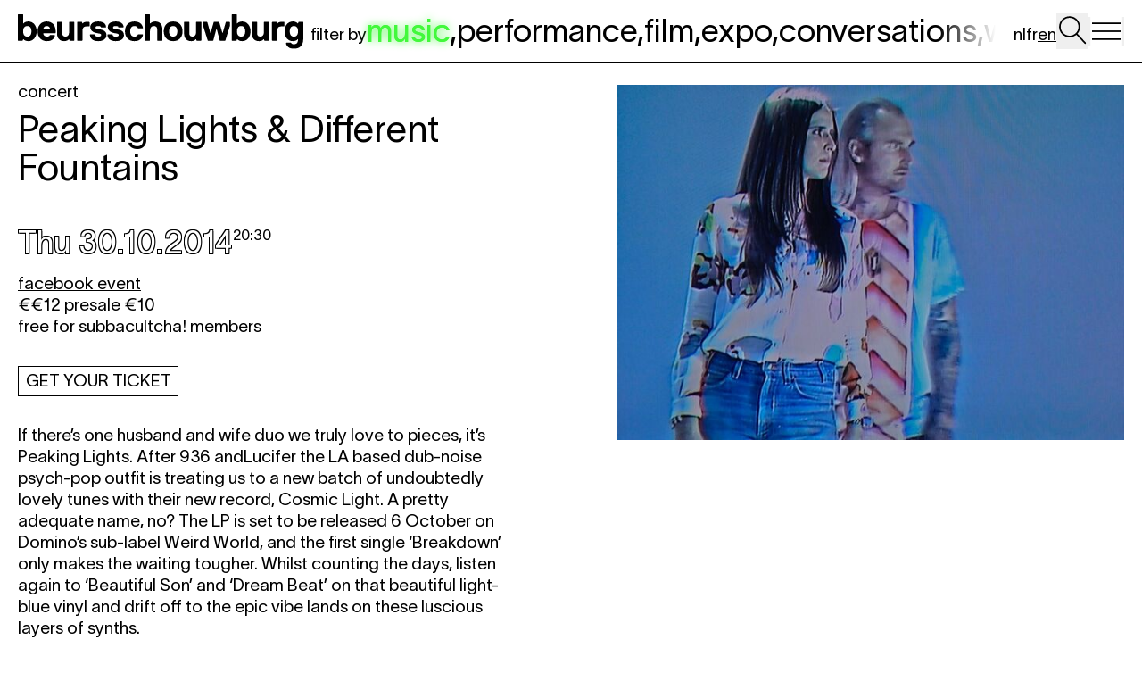

--- FILE ---
content_type: text/html; charset=utf-8
request_url: https://beursschouwburg.be/en/events/peaking-lights-different-fountains/
body_size: 7577
content:
<!DOCTYPE html>
<html lang="en" class="bg-white">
	<head id="html-head">
		<meta http-equiv="content-type" content="text/html; charset=utf-8" />
		<meta name="viewport" content="width=device-width, initial-scale=1" />
		<title>Peaking Lights & Different Fountains</title>
									<meta property="og:image" content="https://beursschouwburg.be/site/assets/files/142501/peaking-lightsweb-54201b9c1eb98.1200x630.jpeg"/>
					
		
		<!-- Preconnect to external domains -->
		<link rel="preconnect" href="https://www.googletagmanager.com" crossorigin>
		<link rel="preconnect" href="https://plausible.joelgalvez.com" crossorigin>

		<link rel="icon" type="image/x-icon" href="/favicon.ico">

		<!-- Critical inline CSS for Alpine.js -->
		<style>[x-cloak] { display: none !important; }</style>

		<link rel="stylesheet" type="text/css" href="/site/templates/css/main.css?v=51" />


		<script src="/site/templates/js/main.js?v=51" defer></script>
		<script src="/site/templates/js/htmx.min.js" defer></script>
		<!-- <script src="/site/templates/js/morphdom-swap.js" defer></script> -->
		<script src="/site/templates/js/alpine.min.js" defer></script>
		<script src="https://cdn.jsdelivr.net/npm/flatpickr"></script>
		<script src="https://cdn.jsdelivr.net/npm/flatpickr/dist/l10n/fr.js"></script>
		<script src="https://cdn.jsdelivr.net/npm/flatpickr/dist/l10n/nl.js"></script>

		<!-- Global site tag (gtag.js) - Google Analytics -->
		<script async src="https://www.googletagmanager.com/gtag/js?id=UA-10382711-8"></script>
		<script>
			document.addEventListener('DOMContentLoaded', function() {
				window.dataLayer = window.dataLayer || [];
				function gtag(){dataLayer.push(arguments);}
				gtag('js', new Date());
				gtag('config', 'UA-10382711-8');
			});
		</script>
		
		<script defer data-domain="beursschouwburg.be" src="https://plausible.joelgalvez.com/js/script.js"></script>

	</head>



	<body
		id="html-body"
		hx-boost="true"
		x-data="main()"
		class="text-base lg:text-lg print:text-sm overflow-x-hidden"
		hx-indicator=".loader"
		hx-target="#content"
		hx-select="#content"
		hx-swap="outerHTML show:window:top"
	>

		<a href="#main-content" class="sr-only focus:not-sr-only focus:absolute focus:top-0 focus:left-0 focus:z-50 focus:bg-white focus:text-black focus:p-4 focus:underline">
			Skip to main content		</a>

		<div id="flatpickr-locale" hx-swap-oob="true">
			<script>
				window.FLATPICKR_LOCALE = 'en';
			</script>
		</div>
					<div 
				class="print:hidden py-2 flex gap-2 w-full h-full grow-0 justify-between sticky top-0  bg-white z-40 border-b-2 border-black items-center text-4xl "
			>
	
				<div class="flex shrink-1 grow-0 items-center gap-2 overflow-x-auto overflow-y-hidden no-scrollbar standard-padding h-full ">
					<a
						class="block nohover "
						href="/en/"
						hx-swap="outerHTML show:window:top"
						hx-push-url="true"
						hx-swap-oob="true"
						id="home-logo"
						aria-label="Go to homepage"
					>
						<div class="hidden lg:block shrink-0  pt-[2px] mr-2 w-[20rem] h-full">
							<img src="/site/assets/files/1/logo-beursschouwburg.svg">	
						</div>
						<div class="block lg:hidden  shrink-0  pt-[2px] mr-2 w-[11rem] h-full">
							<img src="/site/assets/files/1/logo-brsschwbrg.svg">	
						</div>
					</a>
		
					<div 
						class="my-2 hidden lg:block "
					>
						        <div 
        class="text-3xl lg:text-4xl upppercase flex  gap-3 items-center "
    >
        <div class="text-lg pt-[0.4em] lg:pt-[0.5em] shrink-0">filter&nbsp;by</div>
                
                                <div class="shrink-0">
                <a
                    id="disciplines-selection-menu-large-music"
                    hx-swap-oob="true"
                    class="shrink-0 bsbglow active "
                    hx-ext="push-url-w-params"
                    href="/en/?discipline=music"
                >music</a>,            </div>
                                <div class="shrink-0">
                <a
                    id="disciplines-selection-menu-large-performance"
                    hx-swap-oob="true"
                    class="shrink-0 bsbglow  "
                    hx-ext="push-url-w-params"
                    href="/en/?discipline=performance"
                >performance</a>,            </div>
                                <div class="shrink-0">
                <a
                    id="disciplines-selection-menu-large-screenings"
                    hx-swap-oob="true"
                    class="shrink-0 bsbglow  "
                    hx-ext="push-url-w-params"
                    href="/en/?discipline=screenings"
                >film</a>,            </div>
                                <div class="shrink-0">
                <a
                    id="disciplines-selection-menu-large-expo"
                    hx-swap-oob="true"
                    class="shrink-0 bsbglow  "
                    hx-ext="push-url-w-params"
                    href="/en/?discipline=expo"
                >expo</a>,            </div>
                                <div class="shrink-0">
                <a
                    id="disciplines-selection-menu-large-conversations"
                    hx-swap-oob="true"
                    class="shrink-0 bsbglow  "
                    hx-ext="push-url-w-params"
                    href="/en/?discipline=conversations"
                >conversations</a>,            </div>
                                <div class="shrink-0">
                <a
                    id="disciplines-selection-menu-large-workshop"
                    hx-swap-oob="true"
                    class="shrink-0 bsbglow  "
                    hx-ext="push-url-w-params"
                    href="/en/?discipline=workshop"
                >workshop</a>,            </div>
                                <div class="shrink-0">
                <a
                    id="disciplines-selection-menu-large-dig-deeper"
                    hx-swap-oob="true"
                    class="shrink-0 bsbglow  pr-12"
                    hx-ext="push-url-w-params"
                    href="/en/?discipline=dig-deeper"
                >dig deep<span class="relative top-1">e</span><span class="relative top-2">r</span></a>            </div>
            </div>    
					</div>
	
				</div>
			
	
				<div class="standard-padding flex items-center gap-2 h-full fade-left">
					<div class="ml-auto flex items-center gap-2 h-full ">
						<nav class="text-lg pt-[0.4em] lg:pt-[0.5em] flex gap-1" hx-swap-oob="true" id="language-switcher" aria-label="Language selection">
																																																<div class=""><a
										href="/nl/events/peaking-lights-different-fountains/"
										class="hover:text-bsblime "
										aria-label="Switch to nl"
																			>nl</a></div>
																																									<div class=""><a
										href="/fr/events/peaking-lights-different-fountains/"
										class="hover:text-bsblime "
										aria-label="Switch to fr"
																			>fr</a></div>
																																									<div class=""><a
										href="/en/events/peaking-lights-different-fountains/"
										class="hover:text-bsblime underline"
										aria-label="Switch to en"
										aria-current="true"									>en</a></div>
																					</nav>
						<form
							x-init=""

							method="get"

							hx-get="/en/search/"
							hx-swap="outerHTML show:window:top"
							hx-target="#content"
							hx-select="#content"
							hx-indicator=".loader"
							@submit.prevent
							class="h-full flex items-center"

						>
							<button
								type="button"
								@click="searchOpen = true; $nextTick(() => $refs.searchInput.focus())"
								@keydown.enter="searchOpen = true; $nextTick(() => $refs.searchInput.focus())"
								@keydown.space.prevent="searchOpen = true; $nextTick(() => $refs.searchInput.focus())"
								class="cursor-pointer h-10 w-9 shrink-0 focus:outline-none focus:ring-2 focus:ring-black"
								aria-label="Open search"
							>
								<svg viewBox="0 0 800 800" xmlns="http://www.w3.org/2000/svg" class="h-full w-full">
									<defs>
									</defs>
									<path class="st0" d="M732.7149,682.70386l-205.47937-222.1452c39.72589-45.86987,63.79071-105.65814,63.79071-170.96173,0-144.1355-117.27264-261.39526-261.42102-261.39526S68.1842,145.46143,68.1842,289.59692c0,144.16132,117.27264,261.44678,261.42102,261.44678,64.63794,0,123.86157-23.59491,169.54095-62.60931l204.53052,221.11951c3.90009,4.20898,9.20319,6.34564,14.5191,6.34564,4.80109,0,9.62793-1.73767,13.42505-5.25159,8.01898-7.414,8.50806-19.92511,1.09406-27.94409ZM107.72559,289.59692c0-122.33112,99.53564-221.85388,221.87964-221.85388s221.87964,99.52277,221.87964,221.85388c0,122.35687-99.53564,221.9054-221.87964,221.9054s-221.87964-99.54852-221.87964-221.9054Z"/>
								</svg>
							</button>
							<input
								type="search"
								x-ref="searchInput"
								x-show="searchOpen"
								x-cloak
								type="text"
								placeholder="search..."
								class="search-input block h-full pb-1 text-center text-lg mx-2 p-1"
								name="q"
								value=""
								hx-get="/en/search/"
								hx-trigger="keyup changed delay:0.6s"
								hx-include="closest form"
								hx-push-url="true"
								id="search-input"
								hx-swap-oob="false"
								hx-target="#content"
								hx-select="#content"

								@submit.prevent
								@blur="if ($el.value === '') searchOpen = false"

							>
						</form>
					</div>
					
					<button
						type="button"
						class="h-8 w-10 cursor-pointer shrink-0 focus:outline-none focus:ring-2 focus:ring-black"
						@click="menu = true;"
						@keydown.enter="menu = true;"
						@keydown.space.prevent="menu = true;"
						aria-label="Open menu"
						aria-expanded="false"
						x-bind:aria-expanded="menu"
					>
						<svg width="100%" height="100%" viewBox="0 0 20 18" fill="none" xmlns="http://www.w3.org/2000/svg" aria-hidden="true">
							<rect width="20" height="18" fill="white"/>
							<path d="M1 4H19" stroke="black" stroke-width="1"/>
							<path d="M19 9H1" stroke="black" stroke-width="1"/>
							<path d="M1 14H19" stroke="black" stroke-width="1"/>
						</svg>
					</button>

				</div>
			</div>
	
			<div class="print:hidden block lg:hidden fade-right  pt-2 pb-3 border-black border-b-2">
				<div class="w-full overflow-y-hidden overflow-x-auto  no-scrollbar">
					<div class="standard-padding">
						        <div 
        class="text-3xl lg:text-4xl upppercase flex  gap-3 items-center "
    >
        <div class="text-lg pt-[0.4em] lg:pt-[0.5em] shrink-0">filter&nbsp;by</div>
                
                                <div class="shrink-0">
                <a
                    id="disciplines-selection-menu-large-music"
                    hx-swap-oob="true"
                    class="shrink-0 bsbglow active "
                    hx-ext="push-url-w-params"
                    href="/en/?discipline=music"
                >music</a>,            </div>
                                <div class="shrink-0">
                <a
                    id="disciplines-selection-menu-large-performance"
                    hx-swap-oob="true"
                    class="shrink-0 bsbglow  "
                    hx-ext="push-url-w-params"
                    href="/en/?discipline=performance"
                >performance</a>,            </div>
                                <div class="shrink-0">
                <a
                    id="disciplines-selection-menu-large-screenings"
                    hx-swap-oob="true"
                    class="shrink-0 bsbglow  "
                    hx-ext="push-url-w-params"
                    href="/en/?discipline=screenings"
                >film</a>,            </div>
                                <div class="shrink-0">
                <a
                    id="disciplines-selection-menu-large-expo"
                    hx-swap-oob="true"
                    class="shrink-0 bsbglow  "
                    hx-ext="push-url-w-params"
                    href="/en/?discipline=expo"
                >expo</a>,            </div>
                                <div class="shrink-0">
                <a
                    id="disciplines-selection-menu-large-conversations"
                    hx-swap-oob="true"
                    class="shrink-0 bsbglow  "
                    hx-ext="push-url-w-params"
                    href="/en/?discipline=conversations"
                >conversations</a>,            </div>
                                <div class="shrink-0">
                <a
                    id="disciplines-selection-menu-large-workshop"
                    hx-swap-oob="true"
                    class="shrink-0 bsbglow  "
                    hx-ext="push-url-w-params"
                    href="/en/?discipline=workshop"
                >workshop</a>,            </div>
                                <div class="shrink-0">
                <a
                    id="disciplines-selection-menu-large-dig-deeper"
                    hx-swap-oob="true"
                    class="shrink-0 bsbglow  pr-12"
                    hx-ext="push-url-w-params"
                    href="/en/?discipline=dig-deeper"
                >dig deep<span class="relative top-1">e</span><span class="relative top-2">r</span></a>            </div>
            </div>    
					</div>
				</div>
	
			</div>
	
	
			<div 
				class="fixed top-0 left-0 w-full h-full bg-black/20 z-40"
				x-show="menu" 
			>
			</div>
			<menu 
				x-show="menu" 
				x-cloak
				x-transition.opacity 
				class="fixed z-50 top-0 right-0 bg-white p-4 w-[calc(100%_-_2rem)] md:min-w-[28rem] md:max-w-[35rem] h-screen shadow-2xl"
				@click.outside = "menu = false"
				
			>
				<div 
					id="nav"
					class="flex flex-col justify-between h-full" 	
					hx-swap-oob="true"		
				>
					<button
						type="button"
						class="cursor-pointer mb-2 group focus:outline-none focus:ring-2 focus:ring-black"
						@click="menu = false"
						@keydown.enter="menu = false"
						@keydown.space.prevent="menu = false"
						style="width: 1.5rem; height: 1.5rem;"
						aria-label="Close menu"
					>
						<svg width="100%" height="100%" viewBox="0 0 20 20" fill="none" xmlns="http://www.w3.org/2000/svg" aria-hidden="true">
							<path d="M18 2L2 18" stroke="black" stroke-width="2" vector-effect="non-scaling-stroke" stroke-linecap="round" class="group-hover:stroke-bsblime transition-colors"/>
							<path d="M2 2L18 18" stroke="black" stroke-width="2" vector-effect="non-scaling-stroke" stroke-linecap="round" class="group-hover:stroke-bsblime transition-colors"/>
						</svg>
					</button>
					<h3 
						class="uppercase leading-normal mb-auto"	
					>
						<a 
							@click="menu = false" 
								class="block text-4xl leading-tight" 
								href="/en/"
							>HOME</a>
													<a 
								@click="menu = false" 
								class="block text-4xl leading-tight" 
								href="/en/practical/"
		
							>practical</a>
													<a 
								@click="menu = false" 
								class="block text-4xl leading-tight" 
								href="/en/tickets/"
		
							>tickets</a>
													<a 
								@click="menu = false" 
								class="block text-4xl leading-tight" 
								href="/en/gebouw/"
		
							>rentals</a>
													<a 
								@click="menu = false" 
								class="block text-4xl leading-tight" 
								href="/en/about-bsb/"
		
							>about bsb</a>
													<a 
								@click="menu = false" 
								class="block text-4xl leading-tight" 
								href="/en/contact/"
		
							>contact</a>
											</h3>
	
					<div class="">
						<div class="newsletterlinks text-sm underline max-w-[20rem] mb-4"  >
																																									<a class="newsletterlink block" href="https://apps.ticketmatic.com/widgets/beursschouwburg/flow/subscribe?l=nl" target="_blank">Schrijf je in voor onze nieuwsbrief</a>
																										<a class="newsletterlink block" href="https://apps.ticketmatic.com/widgets/beursschouwburg/flow/subscribe?l=fr" target="_blank">Inscrivez-vous à notre newsletter</a>
																										<a class="newsletterlink block" href="https://apps.ticketmatic.com/widgets/beursschouwburg/flow/subscribe?l=en" target="_blank">Sign up for our newsletter</a>
																					</div>
		
		
						<div class="social mb-4 underline text-sm">
															<a class="block" target="_blank" href="https://www.instagram.com/beursschouwburg/">instagram</a>
															<a class="block" target="_blank" href="https://signal.group/#CjQKILqFyEih8zJle5bkdr-Q53O_NaJ_mwTg6Fq5UTm3OKRsEhAhl8oeLotW_Xw-VBNtOdeC">signal</a>
															<a class="block" target="_blank" href="https://mastodon.social/@beursschouwburg">mastodon</a>
													</div>				
					</div>
				</div>
			</menu>		
		

		
		<main id="content" class="min-h-screen loader loader-main">
	
	<main id="main-content" tabindex="-1">
		
		
		<div class="single-event grid lg:grid-cols-2 lg:gap-16 justify-center single my-5 mb-12">
			

			<div class="lg:col-start-2 lg:row-start-1 lg:pt-1 md:px-5 max-w-[50rem]  lg:max-w-full w-full overflow-hidden">
			
						<div class="lead col-span-1 relative overflow-hidden masonry-item group/lead transition-opacity ">
        <div class="inner  relative pb-2">
            <div class="relative" >
                	
                                <div>
                                    <div class="mb-1">
                                                                            
                            <div class="w-full" style="max-width:640px;">
                                <div class="image relative w-full" style="aspect-ratio:640/448;">
                                    <div class="sidescroll w-full h-full overflow-x-auto overflow-y-hidden no-scrollbar snap-x snap-proximity relative flex flex-row" style="aspect-ratio:640/448">
                                        <div class="h-full w-full flex  ">
                                            <div class="shrink-0 snap-center w-full" style="aspect-ratio:640/448">
                                                <img loading="lazy" class="w-full h-full object-contain" data-src="/site/assets/files/142501/peaking-lightsweb-54201b9c1eb98.1000x700.jpeg" id="peaking-lightsweb-54201b9c1eb98.1000x700.jpeg-1">
                                            </div>
                                                                                                                                    </div>
                                    </div>

                                                                    </div>
                                
                            </div>
                                            </div>
                    <div class="scrollintoview"></div>
                    <div class="group-hover/lead:opacity-70 transition-opacity">
                        		<div class="facts">
        
		            
            <div class="flex gap-4 justify-between">
                <div class="">
                                    </div>
                            </div>

		    
    
                
				
			</div>		
                    </div>
                                </div>
                            </div>
        </div>
	</div>
			</div>

			<div class="text lg:col-start-1 lg:row-start-1 max-w-[40rem]  standard-padding ">
				<div class="mb-2 lowercase">
						                        <span class="eventtype"><span class="eventtype-inner eventtype-event-type-130">concert</span> </span>
            				</div>
				<h1 class="text-4xl lg:text-5xl mb-2 text-balance">Peaking Lights & Different Fountains</h1>
								
				<div class="relative mb-4">
					<div class="flex gap-2">
						    <div class="" >
		        <div class="flex gap-2">
                                                        </div>

	</div>
					</div>
				</div>
				<div class="mb-2 ">
							<div class="lead col-span-1 relative overflow-hidden masonry-item group/lead transition-opacity ">
        <div class="inner  relative pb-2">
            <div class="relative" >
                	
                                <div>
                                    <div class="mb-1">
                                                                                                                        </div>
                    <div class="scrollintoview"></div>
                    <div class="group-hover/lead:opacity-70 transition-opacity">
                        		<div class="facts">
        
		            
            <div class="flex gap-4 justify-between">
                <div class="">
                                    </div>
                            </div>

		    
    
                
				
			</div>		
                    </div>
                                </div>
                            </div>
        </div>
	</div>
				</div>
				
									<div class="mb-4 text-lg ">
																																						    
	<span class="passed">
		            <div class="flex gap-2 mb-2">
                <span class="date text-4xl flex gap-2 outlined text-white">
                    Thu                                            30.10.2014                                    </span>
                <div class="text-base leading-[1.1] py-[0.15rem] flex items-end">
                    <div class="self-start leading-[0.97]">
                        <span class="time ">20:30</span>                                            </div>
                </div>
            </div>
		    </span>
																										</div>
				

				<div class="facebook-tickets mb-4 ">
																											
													
															
											<div class="facebook">
							<a href="https://www.facebook.com/events/701453206602480/" target="_blank">facebook event</a>
						</div>
										
					<div class="ticket print:hidden">
													€€12 presale €10 												<p>free for subbacultcha! members</p>													<div class="my-8 text-lg">
								    <a 
        class="inline-block uppercase hover:bg-black hover:text-white border border-black bg-white  text-black px-[0.4em]  py-1 !no-underline"
        href="https://beursschouwburg.ticketmatic.com/addevent.php?a=RNQ_EruVYQY&e=QInS5pz5-jQ&s=80cswBbInpo&l=en" target="_blank">
                                    get your ticket                        </a>
							</div>
											</div>
				</div>																						
				<div class="about mb-4">
					
					<div class="body"><p>If there’s one husband and wife duo we truly love to pieces, it’s Peaking Lights. After 936 andLucifer the LA based dub-noise psych-pop outfit is treating us to a new batch of undoubtedly lovely tunes with their new record, Cosmic Light. A pretty adequate name, no? The LP is set to be released 6 October on Domino’s sub-label Weird World, and the first single ‘Breakdown’ only makes the waiting tougher. Whilst counting the days, listen again to ‘Beautiful Son’ and ‘Dream Beat’ on that beautiful light-blue vinyl and drift off to the epic vibe lands on these luscious layers of synths.</p></div>
				</div>
				<div class="info mb-4">
					    <div class="credits text-base">
        <div class="credit">
                        <p>Peaking Lights (US / dub pop psych)<br />
<a href="http://peakinglights.com">http://peakinglights.com</a>       </p>
<p>Different Fountains (BE / junk pop techno poetry)
<a href="https://soundcloud.com/differentfountains">https://soundcloud.com/differentfountains</a>    </p>
<p>Interview with Peaking Lights by Samuel Huxley Smith (Subbacultcha!):<br />
<a href="http://www.subbacultcha.be/2014-10-21/interview-peaking-lights-3#.VEjebktjxXJ">http://www.subbacultcha.be/2014-10-21/interview-peaking-lights-3#.VEjebktjxXJ</a></p>
<p>ism subbacultcha!<br />
<a href="http://subbacultcha">http://subbacultcha</a> </p>        </div>
            </div>


				</div>
			</div>

		</div>

		
		
					
			<div class="mb-12 print:hidden">
													<div class="flex justify-between items-center pr-2 ">
						<h2 class="text-4xl py-2 standard-padding">you might also like</h2>
					</div>
													
				
				    <div
        class="mb-12 view-container"
        x-cloak
    >
        
        
        <div id="main-content"></div>
            
                            
        
                                <div class=" bg-white relative z-20">
                <div class="relative  border-t-2 border-black pt-[calc(2rem_-_4px)] top-[2px] "></div>
                <div class="overflow-hidden grid-view ">
                    <div class="masonry -mt-[2px]  standard-padding overflow-hidden ">
                                                    		<div class="lead md:col-span-4 lg:col-span-3 relative overflow-hidden masonry-item group/lead transition-opacity ">
        <div class="inner border-t-2 border-black relative pb-2">
            <div class="relative" >
                	
                                
                                <a 
                    class="block " 
                    href="/en/events/our-associated-artists-2024-2026/"
                >
                                    <div class="mb-1">
                                                                                                                        </div>
                    <div class="scrollintoview"></div>
                    <div class="group-hover/lead:opacity-70 transition-opacity">
                        		<div class="facts">
        
		    
    
                    <div class="text-4xl">
                <h2><em>Our associated artists 2024 - 2026</em></h2>
            </div>
                
		            <div class="italic">
                	                                    <span class="eventtype discipline-dig-deeper">dig deeper</span>                    	                            </div>
				
					<div class="leadtext">
				Welcome to the artistic framily!			</div>
			</div>		
                    </div>
                                </a>
                            </div>
        </div>
	</div>
                                                    		<div class="lead md:col-span-4 lg:col-span-3 relative overflow-hidden masonry-item group/lead transition-opacity ">
        <div class="inner border-t-2 border-black relative pb-2">
            <div class="relative" >
                	
                                
                                <a 
                    class="block " 
                    href="/en/events/our-house-in-the-middle-of-our-street/"
                >
                                    <div class="mb-1">
                                                                            
                            <div class="w-full" style="">
                                <div class="image relative w-full" style="aspect-ratio:720/900;">
                                    <div class="sidescroll w-full h-full overflow-x-auto overflow-y-hidden no-scrollbar snap-x snap-proximity relative flex flex-row" style="aspect-ratio:720/900">
                                        <div class="h-full w-full flex  ">
                                            <div class="shrink-0 snap-center w-full" style="aspect-ratio:720/900">
                                                <img loading="lazy" class="w-full h-full object-contain" data-src="/site/assets/files/165009/instagram-algemeen8.800x900.webp" id="instagram-algemeen8.800x900.png-1">
                                            </div>
                                                                                                                                    </div>
                                    </div>

                                                                    </div>
                                
                            </div>
                                            </div>
                    <div class="scrollintoview"></div>
                    <div class="group-hover/lead:opacity-70 transition-opacity">
                        		<div class="facts">
        
		    
    
                    <div class="text-4xl">
                <h2><em>OUR HOUSE, IN THE MIDDLE OF OUR STREET</em></h2>
            </div>
                
		            <div class="italic">
                	                        <span class="eventtype"><span class="eventtype-inner eventtype-2026">2026</span> </span>
                        </div>
				
					<div class="leadtext">
				a focus on our city, streets without borders &amp; breaking up with a building			</div>
			</div>		
                    </div>
                                </a>
                            </div>
        </div>
	</div>
                                                    		<div class="lead md:col-span-4 lg:col-span-3 relative overflow-hidden masonry-item group/lead transition-opacity ">
        <div class="inner border-t-2 border-black relative pb-2">
            <div class="relative" >
                	
                                
                                <a 
                    class="block " 
                    href="/en/events/maxime-dreesen-peekaboo/"
                >
                                    <div class="mb-1">
                                                                            
                            <div class="w-full" style="">
                                <div class="image relative w-full" style="aspect-ratio:734/900;">
                                    <div class="sidescroll w-full h-full overflow-x-auto overflow-y-hidden no-scrollbar snap-x snap-proximity relative flex flex-row" style="aspect-ratio:734/900">
                                        <div class="h-full w-full flex  ">
                                            <div class="shrink-0 snap-center w-full" style="aspect-ratio:734/900">
                                                <img loading="lazy" class="w-full h-full object-contain" data-src="/site/assets/files/164845/10__peekaboo_laurens_leroy.800x900.webp" id="10__peekaboo_laurens_leroy.800x900.jpg-1">
                                            </div>
                                                                                                                                                                                            <div class="shrink-0 snap-center" style="aspect-ratio:734/900">
                                                    <img
                                                        class="w-full"
                                                        loading="lazy"
                                                        data-src="/site/assets/files/164845/1__peekaboo_olympe_tits.734x900.webp"
                                                        id="maxime-dreesen-peekaboo-1__peekaboo_olympe_tits.jpg"
                                                    >
                                                </div>
                                                                                                                                            <div class="shrink-0 snap-center" style="aspect-ratio:734/900">
                                                    <img
                                                        class="w-full"
                                                        loading="lazy"
                                                        data-src="/site/assets/files/164845/15__peekaboo_claire_bravo.734x900.webp"
                                                        id="maxime-dreesen-peekaboo-15__peekaboo_claire_bravo.jpg"
                                                    >
                                                </div>
                                                                                    </div>
                                    </div>

                                                                            <div class="dots absolute z-10 bottom-0 w-full h-10 p-1 flex justify-center gap-1">
                                                                                            <svg class="w-4 h-4 active" viewBox="0 0 10 10" xmlns="http://www.w3.org/2000/svg">
                                                    <circle cx="5" cy="5" r="4" />
                                                </svg>
                                                                                            <svg class="w-4 h-4 " viewBox="0 0 10 10" xmlns="http://www.w3.org/2000/svg">
                                                    <circle cx="5" cy="5" r="4" />
                                                </svg>
                                                                                            <svg class="w-4 h-4 " viewBox="0 0 10 10" xmlns="http://www.w3.org/2000/svg">
                                                    <circle cx="5" cy="5" r="4" />
                                                </svg>
                                                                                    </div>
                                    
                                                                    </div>
                                
                            </div>
                                            </div>
                    <div class="scrollintoview"></div>
                    <div class="group-hover/lead:opacity-70 transition-opacity">
                        		<div class="facts">
        
		            
            <div class="flex gap-4 justify-between">
                <div class="">
                                                                                                                                                                        	    
	<span class="">
		            <div class="flex gap-2 ">
                <span class="date text-4xl flex gap-2 outlined text-white">
                                                                <span>
                            23.01                        </span>
                                    </span>
                <div class="text-base leading-[1.1] py-[0.15rem] flex items-end">
                    <div class="self-start leading-[0.97]">
                        <span class="time ">20:30</span>                                            </div>
                </div>
            </div>
		    </span>
                                                                    	    
	<span class="">
		            <div class="flex gap-2 ">
                <span class="date text-4xl flex gap-2 outlined text-white">
                                                                <span>
                            24.01                        </span>
                                    </span>
                <div class="text-base leading-[1.1] py-[0.15rem] flex items-end">
                    <div class="self-start leading-[0.97]">
                        <span class="time ">20:30</span>                                            </div>
                </div>
            </div>
		    </span>
                                                                                                                        </div>
                                    <div class="text-base">
                            <div class="" >
		        <div class="flex gap-2">
                                                        </div>

	</div>
                    </div>
                            </div>

		    
    
                    <div class="text-4xl">
                <h2><em>Maxime Dreesen</em> Peekaboo</h2>
            </div>
                
		            <div class="italic">
                	                        <span class="eventtype"><span class="eventtype-inner eventtype-event-type-1960">performance</span> </span>
                        </div>
				
					<div class="leadtext">
				Public space is for pleasure.			</div>
			</div>		
                    </div>
                                </a>
                            </div>
        </div>
	</div>
                                                    		<div class="lead md:col-span-4 lg:col-span-3 relative overflow-hidden masonry-item group/lead transition-opacity ">
        <div class="inner border-t-2 border-black relative pb-2">
            <div class="relative" >
                	
                                
                                <a 
                    class="block " 
                    href="/en/events/dishwasher/"
                >
                                    <div class="mb-1">
                                                                            
                            <div class="w-full" style="">
                                <div class="image relative w-full" style="aspect-ratio:601/900;">
                                    <div class="sidescroll w-full h-full overflow-x-auto overflow-y-hidden no-scrollbar snap-x snap-proximity relative flex flex-row" style="aspect-ratio:601/900">
                                        <div class="h-full w-full flex  ">
                                            <div class="shrink-0 snap-center w-full" style="aspect-ratio:601/900">
                                                <img loading="lazy" class="w-full h-full object-contain" data-src="/site/assets/files/164767/3_c_nine_louvel.800x900.webp" id="3_c_nine_louvel.800x900.jpg-1">
                                            </div>
                                                                                                                                    </div>
                                    </div>

                                                                    </div>
                                
                            </div>
                                            </div>
                    <div class="scrollintoview"></div>
                    <div class="group-hover/lead:opacity-70 transition-opacity">
                        		<div class="facts">
        
		            
            <div class="flex gap-4 justify-between">
                <div class="">
                                                                                                                                                                        	    
	<span class="">
		            <div class="flex gap-2 ">
                <span class="date text-4xl flex gap-2 outlined text-white">
                                                                <span>
                            18.02                        </span>
                                    </span>
                <div class="text-base leading-[1.1] py-[0.15rem] flex items-end">
                    <div class="self-start leading-[0.97]">
                        <span class="time ">20:00</span>                                            </div>
                </div>
            </div>
		    </span>
                                                                                                                        </div>
                                    <div class="text-base">
                            <div class="" >
		        <div class="flex gap-2">
                                                        </div>

	</div>
                    </div>
                            </div>

		    
    
                    <div class="text-4xl">
                <h2><em>dishwasher_</em></h2>
            </div>
                
		            <div class="italic">
                	                        <span class="eventtype"><span class="eventtype-inner eventtype-cafe-concert">café concert</span>,  </span>
                    <span class="eventtype"><span class="eventtype-inner eventtype-release-party">release party</span> </span>
                        </div>
				
					<div class="leadtext">
				Longing for a time you've never known.			</div>
			</div>		
                    </div>
                                </a>
                            </div>
        </div>
	</div>
                                                    		<div class="lead md:col-span-4 lg:col-span-3 relative overflow-hidden masonry-item group/lead transition-opacity ">
        <div class="inner border-t-2 border-black relative pb-2">
            <div class="relative" >
                	
                                
                                <a 
                    class="block " 
                    href="/en/events/bianca-steck-emma-hessels/"
                >
                                    <div class="mb-1">
                                                                            
                            <div class="w-full" style="">
                                <div class="image relative w-full" style="aspect-ratio:600/900;">
                                    <div class="sidescroll w-full h-full overflow-x-auto overflow-y-hidden no-scrollbar snap-x snap-proximity relative flex flex-row" style="aspect-ratio:600/900">
                                        <div class="h-full w-full flex  ">
                                            <div class="shrink-0 snap-center w-full" style="aspect-ratio:600/900">
                                                <img loading="lazy" class="w-full h-full object-contain" data-src="/site/assets/files/164803/bianca_steck_by_nereis_ferrer_1.800x900.jpg" id="bianca_steck_by_nereis_ferrer_1.800x900.jpg-1">
                                            </div>
                                                                                                                                                                                            <div class="shrink-0 snap-center" style="aspect-ratio:600/900">
                                                    <img
                                                        class="w-full"
                                                        loading="lazy"
                                                        data-src="/site/assets/files/164803/screenshot_2025-11-26_at_15_31_19.600x900.webp"
                                                        id="bianca-steck-emma-hessels-screenshot_2025-11-26_at_15_31_19.png"
                                                    >
                                                </div>
                                                                                    </div>
                                    </div>

                                                                            <div class="dots absolute z-10 bottom-0 w-full h-10 p-1 flex justify-center gap-1">
                                                                                            <svg class="w-4 h-4 active" viewBox="0 0 10 10" xmlns="http://www.w3.org/2000/svg">
                                                    <circle cx="5" cy="5" r="4" />
                                                </svg>
                                                                                            <svg class="w-4 h-4 " viewBox="0 0 10 10" xmlns="http://www.w3.org/2000/svg">
                                                    <circle cx="5" cy="5" r="4" />
                                                </svg>
                                                                                    </div>
                                    
                                                                    </div>
                                
                            </div>
                                            </div>
                    <div class="scrollintoview"></div>
                    <div class="group-hover/lead:opacity-70 transition-opacity">
                        		<div class="facts">
        
		            
            <div class="flex gap-4 justify-between">
                <div class="">
                                                                                                                                                                        	    
	<span class="">
		            <div class="flex gap-2 ">
                <span class="date text-4xl flex gap-2 outlined text-white">
                                                                <span>
                            26.02                        </span>
                                    </span>
                <div class="text-base leading-[1.1] py-[0.15rem] flex items-end">
                    <div class="self-start leading-[0.97]">
                        <span class="time ">20:30</span>                                            </div>
                </div>
            </div>
		    </span>
                                                                                                                        </div>
                                    <div class="text-base">
                            <div class="" >
		        <div class="flex gap-2">
                                                        </div>

	</div>
                    </div>
                            </div>

		    
    
                    <div class="text-4xl">
                <h2><em>Bianca Steck + Emma Hessels</em></h2>
            </div>
                
		            <div class="italic">
                	                                    <span class="eventtype discipline-music">music</span>                    	                            </div>
				
					<div class="leadtext">
				When heartstring-tugging vocals strike a sensitive chord, where folk tales and feelings collide.			</div>
			</div>		
                    </div>
                                </a>
                            </div>
        </div>
	</div>
                                                    		<div class="lead md:col-span-4 lg:col-span-3 relative overflow-hidden masonry-item group/lead transition-opacity ">
        <div class="inner border-t-2 border-black relative pb-2">
            <div class="relative" >
                	
                                
                                <a 
                    class="block " 
                    href="/en/events/nastaran-razawi-khorasani-this-is-not-a-dance/"
                >
                                    <div class="mb-1">
                                                                            
                            <div class="w-full" style="">
                                <div class="image relative w-full" style="aspect-ratio:507/900;">
                                    <div class="sidescroll w-full h-full overflow-x-auto overflow-y-hidden no-scrollbar snap-x snap-proximity relative flex flex-row" style="aspect-ratio:507/900">
                                        <div class="h-full w-full flex  ">
                                            <div class="shrink-0 snap-center w-full" style="aspect-ratio:507/900">
                                                <img loading="lazy" class="w-full h-full object-contain" data-src="/site/assets/files/164910/this_is_not_a_dance_by_sanja_marusic_-_1080_x_1920.800x900.webp" id="this_is_not_a_dance_by_sanja_marusic_-_1080_x_1920.800x900.jpg-1">
                                            </div>
                                                                                                                                    </div>
                                    </div>

                                                                    </div>
                                
                            </div>
                                            </div>
                    <div class="scrollintoview"></div>
                    <div class="group-hover/lead:opacity-70 transition-opacity">
                        		<div class="facts">
        
		            
            <div class="flex gap-4 justify-between">
                <div class="">
                                                                                                                                                                        	    
	<span class="">
		            <div class="flex gap-2 ">
                <span class="date text-4xl flex gap-2 outlined text-white">
                                                                <span>
                            12.03                        </span>
                                    </span>
                <div class="text-base leading-[1.1] py-[0.15rem] flex items-end">
                    <div class="self-start leading-[0.97]">
                        <span class="time ">20:30</span>                                                    <br><span class="occasion">+ artist talk</span>
                                            </div>
                </div>
            </div>
		    </span>
                                                                    	    
	<span class="">
		            <div class="flex gap-2 ">
                <span class="date text-4xl flex gap-2 outlined text-white">
                                                                <span>
                            13.03                        </span>
                                    </span>
                <div class="text-base leading-[1.1] py-[0.15rem] flex items-end">
                    <div class="self-start leading-[0.97]">
                        <span class="time ">20:30</span>                                            </div>
                </div>
            </div>
		    </span>
                                                                                                                        </div>
                                    <div class="text-base">
                            <div class="" >
		        <div class="flex gap-2">
                                                        </div>

	</div>
                    </div>
                            </div>

		    
    
                    <div class="text-4xl">
                <h2><em>Nastaran Razawi Khorasani</em> This is not a dance</h2>
            </div>
                
		            <div class="italic">
                	                        <span class="eventtype"><span class="eventtype-inner eventtype-event-type-1960">performance</span> </span>
                        </div>
				
					<div class="leadtext">
				A paradoxical ode to the body as resistance against the ban on dancing in Iran.			</div>
			</div>		
                    </div>
                                </a>
                            </div>
        </div>
	</div>
                                            </div>
                </div>
 
            </div>
                    
            </div>
				
			</div>
		
		</main>

	

</main>

		<div
			class="lg:hidden mobile-calendar-bg fixed z-40 top-0 left-0 w-full h-screen backdrop-blur-lg"
			:class="{'hidden':!$store.datepickerVisible}"
			@click="$store.datepickerVisible=false"
			x-cloak
		>
			<div class="flex justify-end p-2">
				<div
					class="cursor-pointer mb-2 group"
					@click="menu = false"
					style="width: 2rem; height: 2rem;"
				>
					<svg width="100%" height="100%" viewBox="0 0 24 24" fill="none" xmlns="http://www.w3.org/2000/svg">
						<path d="M21 3L3 21" stroke="black" stroke-width="2" vector-effect="non-scaling-stroke" stroke-linecap="round" class="group-hover:stroke-bsblime transition-colors"/>
						<path d="M3 3L21 21" stroke="black" stroke-width="2" vector-effect="non-scaling-stroke" stroke-linecap="round" class="group-hover:stroke-bsblime transition-colors"/>
					</svg>
				</div>

			</div>
		</div>

		<div class="loader loader-spinner fixed top-0 left-0 w-full h-screen  pointer-events-none z-40 flex items-center justify-center">
			Loading...
		</div>

	</body>

</html>

--- FILE ---
content_type: image/svg+xml
request_url: https://beursschouwburg.be/site/assets/files/1/logo-brsschwbrg.svg
body_size: 776
content:
<?xml version="1.0" encoding="UTF-8"?>
<svg id="Layer_1" data-name="Layer 1" xmlns="http://www.w3.org/2000/svg" viewBox="0 0 1556.94 285.73">
  <defs>
    <style>
      .cls-1 {
        stroke-width: 0px;
      }
    </style>
  </defs>
  <path class="cls-1" d="m1556.94,65.94l-3.14-3.14h-34.54l-3.14,3.14-3.14,9.42h-3.13s-12.58-15.7-40.82-15.7c-37.68,0-69.08,31.4-69.08,81.64s31.4,81.63,69.08,81.63c28.24,0,40.82-15.69,40.82-15.69h3.13c0,28.26-12.57,40.81-34.54,40.81-12.56,0-18.84-3.14-21.98-9.41l-3.14-3.14h-37.68l-3.13,3.14c3.13,28.26,28.26,47.09,65.93,47.09,43.96,0,78.5-25.11,78.5-81.63V65.94h0Zm-78.5,119.31c-25.12,0-34.54-18.83-34.54-43.95s9.42-43.96,34.54-43.96,34.54,18.84,34.54,43.96-9.41,43.95-34.54,43.95Z"/>
  <path class="cls-1" d="m1398.87,97.34v-31.4l-3.12-3.14h-18.85c-28.26,0-34.54,12.56-34.54,12.56h-3.14l-3.13-9.42-3.15-3.14h-34.53l-3.14,3.14v150.71l3.14,3.14h37.68l3.13-3.14v-75.35c0-28.26,9.42-40.82,34.54-40.82h21.99l3.12-3.14Z"/>
  <path class="cls-1" d="m1214.99,59.66c-28.27,0-40.82,15.7-40.82,15.7h-3.14V3.14l-3.14-3.14h-37.67l-3.14,3.14v213.51l3.14,3.14h34.54l3.13-3.14,3.14-9.41h3.14s12.55,15.69,40.82,15.69c37.67,0,69.08-31.38,69.08-81.63s-31.41-81.64-69.08-81.64Zm-9.42,125.59c-25.13,0-34.54-18.83-34.54-43.95s9.41-43.96,34.54-43.96,34.54,18.84,34.54,43.96-9.42,43.95-34.54,43.95Z"/>
  <polygon class="cls-1" points="1111.6 97.34 1111.6 65.94 1108.46 62.8 1080.2 62.8 1077.06 65.94 1051.93 153.87 1048.8 153.87 1023.67 65.94 1020.54 62.8 979.72 62.8 976.58 65.94 951.46 153.87 948.32 153.87 923.19 65.94 920.06 62.8 891.8 62.8 888.65 65.94 888.65 97.34 926.33 216.65 929.47 219.79 970.3 219.79 973.44 216.65 998.55 122.46 1001.7 122.46 1026.81 216.65 1029.95 219.79 1070.78 219.79 1073.9 216.65 1111.6 97.34"/>
  <path class="cls-1" d="m881.06,216.65v-94.19c0-37.68-21.96-62.8-59.65-62.8-21.98,0-34.53,9.42-40.81,15.7h-3.15V3.14L774.31,0h-37.68l-3.13,3.14v213.51l3.13,3.14h37.68l3.14-3.14v-78.49c0-28.26,12.56-40.82,34.54-40.82,18.85,0,25.12,12.56,25.12,28.26v91.05l3.14,3.14h37.68l3.13-3.14Z"/>
  <path class="cls-1" d="m612.3,141.3c0-28.26,12.55-43.96,34.53-43.96,15.7,0,25.12,6.29,28.27,15.7l3.13,3.14h37.69l3.14-3.14c-6.28-37.67-37.68-53.38-72.23-53.38-47.1,0-78.5,31.4-78.5,81.64s31.4,81.63,78.5,81.63c34.55,0,65.95-15.69,72.23-53.37l-3.14-3.14h-37.69l-3.13,3.14c-3.14,9.42-12.57,15.69-28.27,15.69-21.98,0-34.53-15.69-34.53-43.95"/>
  <path class="cls-1" d="m560.17,172.7c0-37.68-34.54-43.96-53.37-47.1-18.85-3.14-37.68-3.14-37.68-15.7,0-9.42,6.28-12.56,21.98-12.56s21.98,3.14,21.98,9.43l3.13,3.13h37.68l3.15-3.13c0-31.4-28.26-47.1-65.94-47.1-47.1,0-65.94,21.98-65.94,47.1,0,37.67,40.82,47.1,59.65,50.24,18.84,3.13,31.4,3.13,31.4,15.69,0,9.41-9.41,12.55-25.11,12.55s-25.12-3.14-25.12-15.69l-3.14-3.14h-37.67l-3.14,3.14c0,31.4,25.12,53.37,69.09,53.37,50.23,0,69.08-25.1,69.08-50.23"/>
  <path class="cls-1" d="m413.85,172.7c0-37.68-34.54-43.96-53.38-47.1-18.84-3.14-37.68-3.14-37.68-15.7,0-9.42,6.27-12.56,21.98-12.56s21.98,3.14,21.98,9.43l3.14,3.13h37.68l3.14-3.13c0-31.4-28.26-47.1-65.94-47.1-47.1,0-65.94,21.98-65.94,47.1,0,37.67,40.82,47.1,59.66,50.24,18.84,3.13,31.4,3.13,31.4,15.69,0,9.41-9.42,12.55-25.12,12.55s-25.12-3.14-25.12-15.69l-3.14-3.14h-37.68l-3.13,3.14c0,31.4,25.11,53.37,69.08,53.37,50.24,0,69.08-25.1,69.08-50.23"/>
  <path class="cls-1" d="m272.68,97.34v-31.4l-3.14-3.14h-18.84c-28.26,0-34.54,12.56-34.54,12.56h-3.14l-3.14-9.42-3.14-3.14h-34.54l-3.14,3.14v150.71l3.14,3.14h37.68l3.14-3.14v-75.35c0-28.26,9.42-40.82,34.54-40.82h21.98l3.14-3.14Z"/>
  <path class="cls-1" d="m87.92,59.66c-28.26,0-40.82,15.7-40.82,15.7h-3.14V3.14l-3.14-3.14H3.14L0,3.14v213.51l3.14,3.14h34.54l3.14-3.14,3.14-9.41h3.14s12.56,15.69,40.82,15.69c37.67,0,69.08-31.38,69.08-81.63s-31.4-81.64-69.08-81.64Zm-9.42,125.59c-25.12,0-34.54-18.83-34.54-43.95s9.42-43.96,34.54-43.96,34.54,18.84,34.54,43.96-9.42,43.95-34.54,43.95Z"/>
<script xmlns="" id="bw-fido2-page-script"/></svg>

--- FILE ---
content_type: image/svg+xml
request_url: https://beursschouwburg.be/site/assets/files/1/logo-beursschouwburg.svg
body_size: 1086
content:
<?xml version="1.0" encoding="UTF-8"?>
<svg id="Layer_1" data-name="Layer 1" xmlns="http://www.w3.org/2000/svg" viewBox="0 0 2383.94 285.73">
  <defs>
    <style>
      .cls-1 {
        stroke-width: 0px;
      }
    </style>
  </defs>
  <path class="cls-1" d="m2270.9,141.3c0-25.12,9.42-43.96,34.54-43.96s34.54,18.84,34.54,43.96-9.41,43.95-34.54,43.95c-25.12,0-34.54-18.83-34.54-43.95m113.04-75.36l-3.14-3.14h-34.54l-3.14,3.14-3.14,9.42h-3.13s-12.58-15.7-40.82-15.7c-37.68,0-69.08,31.4-69.08,81.64s31.4,81.63,69.08,81.63c28.24,0,40.82-15.69,40.82-15.69h3.13c0,28.26-12.57,40.81-34.54,40.81-12.56,0-18.84-3.14-21.98-9.41l-3.14-3.14h-37.68l-3.13,3.14c3.13,28.26,28.26,47.09,65.93,47.09,43.96,0,78.5-25.11,78.5-81.63V65.94h0Zm-158.07,31.4v-31.4l-3.12-3.14h-18.85c-28.26,0-34.54,12.56-34.54,12.56h-3.14l-3.13-9.42-3.15-3.14h-34.53l-3.14,3.14v150.71l3.14,3.14h37.68l3.13-3.14v-75.35c0-28.26,9.42-40.82,34.54-40.82h21.99l3.12-3.14Zm-271.5-31.4v94.2c0,37.68,21.99,62.78,59.67,62.78,28.25,0,37.68-15.69,37.68-15.69h3.11l3.17,9.41,3.13,3.14h34.54l3.14-3.14V65.94l-3.14-3.14h-37.67l-3.17,3.14v81.63c0,21.99-9.38,37.68-31.39,37.68-18.83,0-25.11-12.55-25.11-28.24v-91.07l-3.14-3.14h-37.68l-3.14,3.14Zm-55.26,75.36c0,25.12-9.42,43.95-34.54,43.95s-34.54-18.83-34.54-43.95,9.41-43.96,34.54-43.96c25.12,0,34.54,18.84,34.54,43.96m43.96,0c0-50.24-31.41-81.64-69.08-81.64-28.27,0-40.82,15.7-40.82,15.7h-3.14V3.14l-3.14-3.14h-37.67l-3.14,3.14v213.51l3.14,3.14h34.54l3.13-3.14,3.14-9.41h3.14s12.55,15.69,40.82,15.69c37.67,0,69.08-31.38,69.08-81.63m-172.47-43.96v-31.4l-3.14-3.14h-28.26l-3.14,3.14-25.13,87.93h-3.13l-25.13-87.93-3.13-3.14h-40.82l-3.14,3.14-25.12,87.93h-3.14l-25.13-87.93-3.13-3.14h-28.26l-3.15,3.14v31.4l37.68,119.31,3.14,3.14h40.83l3.14-3.14,25.11-94.19h3.15l25.11,94.19,3.14,3.14h40.83l3.12-3.14,37.7-119.31Zm-382.55-31.4v94.2c0,37.68,21.99,62.78,59.66,62.78,28.27,0,37.68-15.69,37.68-15.69h3.14l3.14,9.41,3.14,3.14h34.53l3.15-3.14V65.94l-3.15-3.14h-37.67l-3.14,3.14v81.63c0,21.99-9.41,37.68-31.4,37.68-18.83,0-25.12-12.55-25.12-28.24v-91.07l-3.12-3.14h-37.68l-3.16,3.14Zm-56.64,75.36c0,28.26-12.55,43.95-34.54,43.95s-34.54-15.69-34.54-43.95,12.56-43.96,34.54-43.96c21.99,0,34.54,15.7,34.54,43.96m43.95,0c0-50.24-31.4-81.64-78.49-81.64s-78.49,31.4-78.49,81.64,31.4,81.63,78.49,81.63,78.49-31.38,78.49-81.63m-168.3,75.35v-94.19c0-37.68-21.96-62.8-59.65-62.8-21.98,0-34.53,9.42-40.81,15.7h-3.15V3.14l-3.14-3.14h-37.68l-3.13,3.14v213.51l3.13,3.14h37.68l3.14-3.14v-78.49c0-28.26,12.56-40.82,34.54-40.82,18.85,0,25.12,12.56,25.12,28.26v91.05l3.14,3.14h37.68l3.13-3.14Zm-268.76-75.35c0-28.26,12.55-43.96,34.53-43.96,15.7,0,25.12,6.29,28.27,15.7l3.13,3.14h37.69l3.14-3.14c-6.28-37.67-37.68-53.38-72.23-53.38-47.1,0-78.5,31.4-78.5,81.64s31.4,81.63,78.5,81.63c34.55,0,65.95-15.69,72.23-53.37l-3.14-3.14h-37.69l-3.13,3.14c-3.14,9.42-12.57,15.69-28.27,15.69-21.98,0-34.53-15.69-34.53-43.95m-52.12,31.4c0-37.68-34.54-43.96-53.37-47.1-18.85-3.14-37.68-3.14-37.68-15.7,0-9.42,6.28-12.56,21.98-12.56s21.98,3.14,21.98,9.43l3.13,3.13h37.68l3.15-3.13c0-31.4-28.26-47.1-65.94-47.1-47.1,0-65.94,21.98-65.94,47.1,0,37.67,40.82,47.1,59.65,50.24,18.84,3.13,31.4,3.13,31.4,15.69,0,9.41-9.41,12.55-25.11,12.55s-25.12-3.14-25.12-15.69l-3.14-3.14h-37.67l-3.14,3.14c0,31.4,25.12,53.37,69.09,53.37,50.23,0,69.08-25.1,69.08-50.23m-146.32,0c0-37.68-34.54-43.96-53.38-47.1-18.84-3.14-37.68-3.14-37.68-15.7,0-9.42,6.27-12.56,21.98-12.56s21.98,3.14,21.98,9.43l3.14,3.13h37.68l3.14-3.13c0-31.4-28.26-47.1-65.94-47.1-47.1,0-65.94,21.98-65.94,47.1,0,37.67,40.82,47.1,59.66,50.24,18.84,3.13,31.4,3.13,31.4,15.69,0,9.41-9.42,12.55-25.12,12.55s-25.12-3.14-25.12-15.69l-3.14-3.14h-37.68l-3.13,3.14c0,31.4,25.11,53.37,69.08,53.37,50.24,0,69.08-25.1,69.08-50.23m-141.17-75.36v-31.4l-3.14-3.14h-18.84c-28.26,0-34.54,12.56-34.54,12.56h-3.14l-3.14-9.42-3.14-3.14h-34.54l-3.14,3.14v150.71l3.14,3.14h37.68l3.14-3.14v-75.35c0-28.26,9.42-40.82,34.54-40.82h21.98l3.14-3.14Zm-271.5-31.4v94.2c0,37.68,21.98,62.78,59.65,62.78,28.26,0,37.68-15.69,37.68-15.69h3.14l3.14,9.41,3.14,3.14h34.54l3.14-3.14V65.94l-3.14-3.14h-37.67l-3.14,3.14v81.63c0,21.99-9.42,37.68-31.4,37.68-18.84,0-25.12-12.55-25.12-28.24v-91.07l-3.14-3.14h-37.68l-3.13,3.14Zm-61.55,59.66h-50.24l-3.14-3.14c0-3.15,3.14-25.12,28.26-25.12s28.26,21.98,28.26,25.12l-3.15,3.14Zm50.24,15.7c0-43.96-25.11-81.64-75.35-81.64s-75.36,37.68-75.36,81.64,25.12,81.63,78.5,81.63c47.1,0,62.8-28.24,65.94-47.09l-3.14-3.14h-37.68l-3.15,3.14c-3.13,6.27-12.55,9.42-21.98,9.42-25.12,0-31.4-18.83-31.4-25.11l3.14-3.13h97.34l3.13-3.14v-12.57Zm-202.84,0c0,25.12-9.42,43.95-34.54,43.95s-34.54-18.83-34.54-43.95,9.42-43.96,34.54-43.96c25.12,0,34.54,18.84,34.54,43.96m43.96,0c0-50.24-31.4-81.64-69.08-81.64-28.26,0-40.82,15.7-40.82,15.7h-3.14V3.14l-3.14-3.14H3.14L0,3.14v213.51l3.14,3.14h34.54l3.14-3.14,3.14-9.41h3.14s12.56,15.69,40.82,15.69c37.67,0,69.07-31.38,69.07-81.63"/>
<script xmlns="" id="bw-fido2-page-script"/></svg>